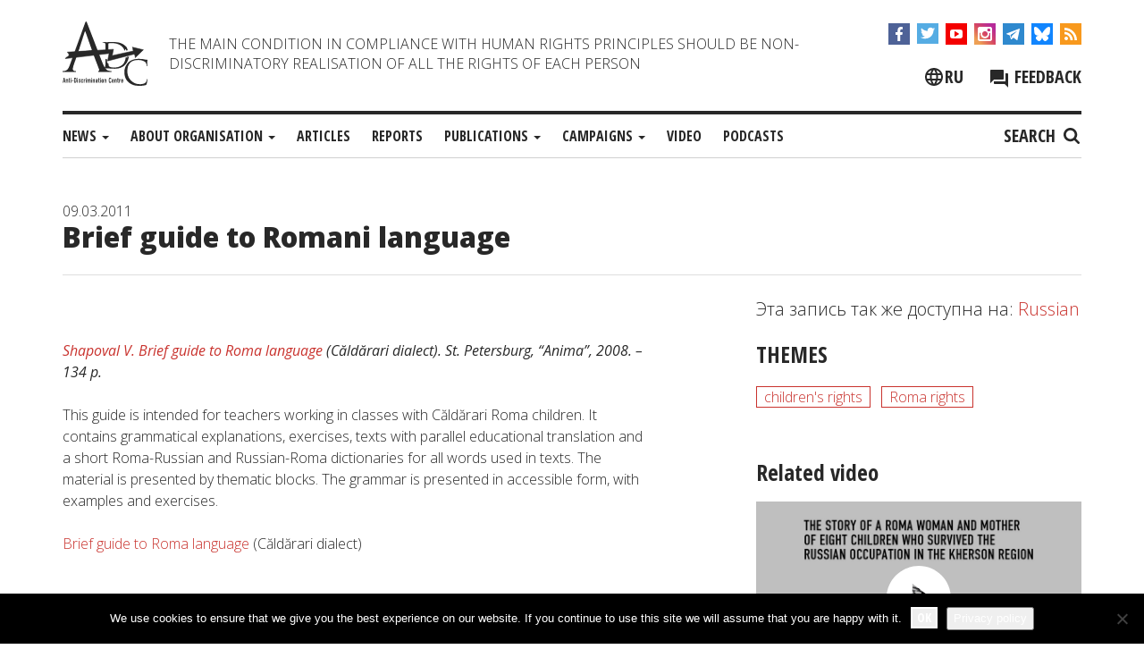

--- FILE ---
content_type: text/html; charset=UTF-8
request_url: https://adcmemorial.org/en/publications/brief-guide-to-romani-language/
body_size: 16302
content:
<!DOCTYPE html>
<html dir="ltr" lang="en-US" prefix="og: https://ogp.me/ns#">
<head>
<meta charset="UTF-8">
<meta name="viewport" content="width=device-width, initial-scale=1">
<meta http-equiv="X-UA-Compatible" content="IE=edge">
<link rel="profile" href="http://gmpg.org/xfn/11">
<link rel="pingback" href="https://adcmemorial.org/xmlrpc.php">

<title>Brief guide to Romani language | ADC &quot;Memorial&quot;</title>
	<style>img:is([sizes="auto" i], [sizes^="auto," i]) { contain-intrinsic-size: 3000px 1500px }</style>
	<link rel="alternate" hreflang="ru" href="https://adcmemorial.org/publications/kratkoe-rukovodstvo-po-tsyiganskomu-yazyiku/" />
<link rel="alternate" hreflang="en" href="https://adcmemorial.org/en/publications/brief-guide-to-romani-language/" />
<link rel="alternate" hreflang="x-default" href="https://adcmemorial.org/publications/kratkoe-rukovodstvo-po-tsyiganskomu-yazyiku/" />

		<!-- All in One SEO 4.9.3 - aioseo.com -->
	<meta name="description" content="Shapoval V. Brief guide to Roma language (Сăldărari dialect). St. Petersburg, &quot;Anima&quot;, 2008. - 134 p. This guide is intended for teachers working in classes with Сăldărari Roma children. It contains grammatical explanations, exercises, texts with parallel educational translation and a short Roma-Russian and Russian-Roma dictionaries for all words used in texts. The material is" />
	<meta name="robots" content="max-image-preview:large" />
	<meta name="keywords" content="children\&#039;s rights,roma rights" />
	<link rel="canonical" href="https://adcmemorial.org/en/publications/brief-guide-to-romani-language/" />
	<meta name="generator" content="All in One SEO (AIOSEO) 4.9.3" />
		<meta property="og:locale" content="en_US" />
		<meta property="og:site_name" content="ADC &quot;Memorial&quot;" />
		<meta property="og:type" content="article" />
		<meta property="og:title" content="Brief guide to Romani language | ADC &quot;Memorial&quot;" />
		<meta property="og:description" content="Shapoval V. Brief guide to Roma language (Сăldărari dialect). St. Petersburg, &quot;Anima&quot;, 2008. - 134 p. This guide is intended for teachers working in classes with Сăldărari Roma children. It contains grammatical explanations, exercises, texts with parallel educational translation and a short Roma-Russian and Russian-Roma dictionaries for all words used in texts. The material is" />
		<meta property="og:url" content="https://adcmemorial.org/en/publications/brief-guide-to-romani-language/" />
		<meta property="fb:admins" content="adc.sasha" />
		<meta property="og:image" content="https://adcmemorial.org/wp-content/uploads/shapoval.jpg" />
		<meta property="og:image:secure_url" content="https://adcmemorial.org/wp-content/uploads/shapoval.jpg" />
		<meta property="og:image:width" content="500" />
		<meta property="og:image:height" content="516" />
		<meta property="article:published_time" content="2011-03-09T13:11:57+00:00" />
		<meta property="article:modified_time" content="2019-05-13T12:06:21+00:00" />
		<meta property="article:publisher" content="https://www.facebook.com/adcmemorial" />
		<meta name="twitter:card" content="summary_large_image" />
		<meta name="twitter:site" content="@adcmemorial" />
		<meta name="twitter:title" content="Brief guide to Romani language | ADC &quot;Memorial&quot;" />
		<meta name="twitter:description" content="Shapoval V. Brief guide to Roma language (Сăldărari dialect). St. Petersburg, &quot;Anima&quot;, 2008. - 134 p. This guide is intended for teachers working in classes with Сăldărari Roma children. It contains grammatical explanations, exercises, texts with parallel educational translation and a short Roma-Russian and Russian-Roma dictionaries for all words used in texts. The material is" />
		<meta name="twitter:image" content="https://adcmemorial.org/wp-content/uploads/shapoval.jpg" />
		<script type="application/ld+json" class="aioseo-schema">
			{"@context":"https:\/\/schema.org","@graph":[{"@type":"BreadcrumbList","@id":"https:\/\/adcmemorial.org\/en\/publications\/brief-guide-to-romani-language\/#breadcrumblist","itemListElement":[{"@type":"ListItem","@id":"https:\/\/adcmemorial.org\/en\/#listItem","position":1,"name":"Home","item":"https:\/\/adcmemorial.org\/en\/","nextItem":{"@type":"ListItem","@id":"https:\/\/adcmemorial.org\/en\/publications\/#listItem","name":"Publications"}},{"@type":"ListItem","@id":"https:\/\/adcmemorial.org\/en\/publications\/#listItem","position":2,"name":"Publications","item":"https:\/\/adcmemorial.org\/en\/publications\/","nextItem":{"@type":"ListItem","@id":"https:\/\/adcmemorial.org\/en\/category\/news\/#listItem","name":"News"},"previousItem":{"@type":"ListItem","@id":"https:\/\/adcmemorial.org\/en\/#listItem","name":"Home"}},{"@type":"ListItem","@id":"https:\/\/adcmemorial.org\/en\/category\/news\/#listItem","position":3,"name":"News","item":"https:\/\/adcmemorial.org\/en\/category\/news\/","nextItem":{"@type":"ListItem","@id":"https:\/\/adcmemorial.org\/en\/publications\/brief-guide-to-romani-language\/#listItem","name":"Brief guide to Romani language"},"previousItem":{"@type":"ListItem","@id":"https:\/\/adcmemorial.org\/en\/publications\/#listItem","name":"Publications"}},{"@type":"ListItem","@id":"https:\/\/adcmemorial.org\/en\/publications\/brief-guide-to-romani-language\/#listItem","position":4,"name":"Brief guide to Romani language","previousItem":{"@type":"ListItem","@id":"https:\/\/adcmemorial.org\/en\/category\/news\/#listItem","name":"News"}}]},{"@type":"Organization","@id":"https:\/\/adcmemorial.org\/en\/#organization","name":"\u0410\u043d\u0442\u0438\u0434\u0438\u0441\u043a\u0440\u0438\u043c\u0438\u043d\u0430\u0446\u0438\u043e\u043d\u043d\u044b\u0439 \u0446\u0435\u043d\u0442\u0440 (\u0410\u0414\u0426) \u00ab\u041c\u0435\u043c\u043e\u0440\u0438\u0430\u043b\u00bb","description":"The main condition in compliance with Human Rights principles should be non-discriminatory realisation of all the rights of each person","url":"https:\/\/adcmemorial.org\/en\/","logo":{"@type":"ImageObject","url":"https:\/\/adcmemorial.org\/wp-content\/uploads\/logo-white.png","@id":"https:\/\/adcmemorial.org\/en\/publications\/brief-guide-to-romani-language\/#organizationLogo","width":640,"height":640},"image":{"@id":"https:\/\/adcmemorial.org\/en\/publications\/brief-guide-to-romani-language\/#organizationLogo"},"sameAs":["https:\/\/www.instagram.com\/adcmemorial\/","https:\/\/www.youtube.com\/channel\/UCl83JJytQa_bFsBnZDJq0dg"]},{"@type":"WebPage","@id":"https:\/\/adcmemorial.org\/en\/publications\/brief-guide-to-romani-language\/#webpage","url":"https:\/\/adcmemorial.org\/en\/publications\/brief-guide-to-romani-language\/","name":"Brief guide to Romani language | ADC \"Memorial\"","description":"Shapoval V. Brief guide to Roma language (\u0421\u0103ld\u0103rari dialect). St. Petersburg, \"Anima\", 2008. - 134 p. This guide is intended for teachers working in classes with \u0421\u0103ld\u0103rari Roma children. It contains grammatical explanations, exercises, texts with parallel educational translation and a short Roma-Russian and Russian-Roma dictionaries for all words used in texts. The material is","inLanguage":"en-US","isPartOf":{"@id":"https:\/\/adcmemorial.org\/en\/#website"},"breadcrumb":{"@id":"https:\/\/adcmemorial.org\/en\/publications\/brief-guide-to-romani-language\/#breadcrumblist"},"image":{"@type":"ImageObject","url":"https:\/\/adcmemorial.org\/wp-content\/uploads\/shapoval.jpg","@id":"https:\/\/adcmemorial.org\/en\/publications\/brief-guide-to-romani-language\/#mainImage","width":500,"height":516},"primaryImageOfPage":{"@id":"https:\/\/adcmemorial.org\/en\/publications\/brief-guide-to-romani-language\/#mainImage"},"datePublished":"2011-03-09T16:11:57+03:00","dateModified":"2019-05-13T15:06:21+03:00"},{"@type":"WebSite","@id":"https:\/\/adcmemorial.org\/en\/#website","url":"https:\/\/adcmemorial.org\/en\/","name":"ADC \"Memorial\"","description":"The main condition in compliance with Human Rights principles should be non-discriminatory realisation of all the rights of each person","inLanguage":"en-US","publisher":{"@id":"https:\/\/adcmemorial.org\/en\/#organization"}}]}
		</script>
		<!-- All in One SEO -->

<link rel='preload' as='style' href='https://adcmemorial.org/wp-content/themes/adc-memorial%20-%202/css/bootstrap.min.css?ver=6.8.3'  data-wpacu-preload-css-basic='1' />
<link rel='preload' as='style' href='https://adcmemorial.org/wp-content/themes/adc-memorial%20-%202/css/adc-style.css?ver=1710838560'  data-wpacu-preload-css-basic='1' />
<link rel='preload' as='style' href='//cdnjs.cloudflare.com/ajax/libs/slick-carousel/1.8.1/slick.min.css?ver=6.8.3'  data-wpacu-preload-css-basic='1' />
<link rel='preload' as='script' href='//cdnjs.cloudflare.com/ajax/libs/slick-carousel/1.8.1/slick.min.js?ver=1.8.1' data-wpacu-preload-js='1'>
<link rel='preload' as='script' href='https://adcmemorial.org/wp-content/themes/adc-memorial%20-%202/js/adc-js.js?ver=1.0.9' data-wpacu-preload-js='1'>
<link rel='dns-prefetch' href='//widgetlogic.org' />
<link rel='dns-prefetch' href='//cdnjs.cloudflare.com' />
<link rel="alternate" type="application/rss+xml" title="ADC &quot;Memorial&quot; &raquo; Feed" href="https://adcmemorial.org/en/feed/" />
<link rel="alternate" type="application/rss+xml" title="ADC &quot;Memorial&quot; &raquo; Comments Feed" href="https://adcmemorial.org/en/comments/feed/" />
<link rel='stylesheet' id='wpacu-combined-css-head-1' href='https://adcmemorial.org/wp-content/cache/asset-cleanup/one/css/head-1a08682b09f9c76cedb276cbed067777659314e8.css' type='text/css' media='all' />
<style id='wp-block-library-theme-inline-css' type='text/css'>
.wp-block-audio :where(figcaption){color:#555;font-size:13px;text-align:center}.is-dark-theme .wp-block-audio :where(figcaption){color:#ffffffa6}.wp-block-audio{margin:0 0 1em}.wp-block-code{border:1px solid #ccc;border-radius:4px;font-family:Menlo,Consolas,monaco,monospace;padding:.8em 1em}.wp-block-embed :where(figcaption){color:#555;font-size:13px;text-align:center}.is-dark-theme .wp-block-embed :where(figcaption){color:#ffffffa6}.wp-block-embed{margin:0 0 1em}.blocks-gallery-caption{color:#555;font-size:13px;text-align:center}.is-dark-theme .blocks-gallery-caption{color:#ffffffa6}:root :where(.wp-block-image figcaption){color:#555;font-size:13px;text-align:center}.is-dark-theme :root :where(.wp-block-image figcaption){color:#ffffffa6}.wp-block-image{margin:0 0 1em}.wp-block-pullquote{border-bottom:4px solid;border-top:4px solid;color:currentColor;margin-bottom:1.75em}.wp-block-pullquote cite,.wp-block-pullquote footer,.wp-block-pullquote__citation{color:currentColor;font-size:.8125em;font-style:normal;text-transform:uppercase}.wp-block-quote{border-left:.25em solid;margin:0 0 1.75em;padding-left:1em}.wp-block-quote cite,.wp-block-quote footer{color:currentColor;font-size:.8125em;font-style:normal;position:relative}.wp-block-quote:where(.has-text-align-right){border-left:none;border-right:.25em solid;padding-left:0;padding-right:1em}.wp-block-quote:where(.has-text-align-center){border:none;padding-left:0}.wp-block-quote.is-large,.wp-block-quote.is-style-large,.wp-block-quote:where(.is-style-plain){border:none}.wp-block-search .wp-block-search__label{font-weight:700}.wp-block-search__button{border:1px solid #ccc;padding:.375em .625em}:where(.wp-block-group.has-background){padding:1.25em 2.375em}.wp-block-separator.has-css-opacity{opacity:.4}.wp-block-separator{border:none;border-bottom:2px solid;margin-left:auto;margin-right:auto}.wp-block-separator.has-alpha-channel-opacity{opacity:1}.wp-block-separator:not(.is-style-wide):not(.is-style-dots){width:100px}.wp-block-separator.has-background:not(.is-style-dots){border-bottom:none;height:1px}.wp-block-separator.has-background:not(.is-style-wide):not(.is-style-dots){height:2px}.wp-block-table{margin:0 0 1em}.wp-block-table td,.wp-block-table th{word-break:normal}.wp-block-table :where(figcaption){color:#555;font-size:13px;text-align:center}.is-dark-theme .wp-block-table :where(figcaption){color:#ffffffa6}.wp-block-video :where(figcaption){color:#555;font-size:13px;text-align:center}.is-dark-theme .wp-block-video :where(figcaption){color:#ffffffa6}.wp-block-video{margin:0 0 1em}:root :where(.wp-block-template-part.has-background){margin-bottom:0;margin-top:0;padding:1.25em 2.375em}
</style>
<style id='classic-theme-styles-inline-css' type='text/css'>
/*! This file is auto-generated */
.wp-block-button__link{color:#fff;background-color:#32373c;border-radius:9999px;box-shadow:none;text-decoration:none;padding:calc(.667em + 2px) calc(1.333em + 2px);font-size:1.125em}.wp-block-file__button{background:#32373c;color:#fff;text-decoration:none}
</style>

<style id='safe-svg-svg-icon-style-inline-css' type='text/css'>
.safe-svg-cover{text-align:center}.safe-svg-cover .safe-svg-inside{display:inline-block;max-width:100%}.safe-svg-cover svg{fill:currentColor;height:100%;max-height:100%;max-width:100%;width:100%}

</style>
<style id='pdfemb-pdf-embedder-viewer-style-inline-css' type='text/css'>
.wp-block-pdfemb-pdf-embedder-viewer{max-width:none}

</style>




<style id='global-styles-inline-css' type='text/css'>
:root{--wp--preset--aspect-ratio--square: 1;--wp--preset--aspect-ratio--4-3: 4/3;--wp--preset--aspect-ratio--3-4: 3/4;--wp--preset--aspect-ratio--3-2: 3/2;--wp--preset--aspect-ratio--2-3: 2/3;--wp--preset--aspect-ratio--16-9: 16/9;--wp--preset--aspect-ratio--9-16: 9/16;--wp--preset--color--black: #000000;--wp--preset--color--cyan-bluish-gray: #abb8c3;--wp--preset--color--white: #ffffff;--wp--preset--color--pale-pink: #f78da7;--wp--preset--color--vivid-red: #cf2e2e;--wp--preset--color--luminous-vivid-orange: #ff6900;--wp--preset--color--luminous-vivid-amber: #fcb900;--wp--preset--color--light-green-cyan: #7bdcb5;--wp--preset--color--vivid-green-cyan: #00d084;--wp--preset--color--pale-cyan-blue: #8ed1fc;--wp--preset--color--vivid-cyan-blue: #0693e3;--wp--preset--color--vivid-purple: #9b51e0;--wp--preset--gradient--vivid-cyan-blue-to-vivid-purple: linear-gradient(135deg,rgba(6,147,227,1) 0%,rgb(155,81,224) 100%);--wp--preset--gradient--light-green-cyan-to-vivid-green-cyan: linear-gradient(135deg,rgb(122,220,180) 0%,rgb(0,208,130) 100%);--wp--preset--gradient--luminous-vivid-amber-to-luminous-vivid-orange: linear-gradient(135deg,rgba(252,185,0,1) 0%,rgba(255,105,0,1) 100%);--wp--preset--gradient--luminous-vivid-orange-to-vivid-red: linear-gradient(135deg,rgba(255,105,0,1) 0%,rgb(207,46,46) 100%);--wp--preset--gradient--very-light-gray-to-cyan-bluish-gray: linear-gradient(135deg,rgb(238,238,238) 0%,rgb(169,184,195) 100%);--wp--preset--gradient--cool-to-warm-spectrum: linear-gradient(135deg,rgb(74,234,220) 0%,rgb(151,120,209) 20%,rgb(207,42,186) 40%,rgb(238,44,130) 60%,rgb(251,105,98) 80%,rgb(254,248,76) 100%);--wp--preset--gradient--blush-light-purple: linear-gradient(135deg,rgb(255,206,236) 0%,rgb(152,150,240) 100%);--wp--preset--gradient--blush-bordeaux: linear-gradient(135deg,rgb(254,205,165) 0%,rgb(254,45,45) 50%,rgb(107,0,62) 100%);--wp--preset--gradient--luminous-dusk: linear-gradient(135deg,rgb(255,203,112) 0%,rgb(199,81,192) 50%,rgb(65,88,208) 100%);--wp--preset--gradient--pale-ocean: linear-gradient(135deg,rgb(255,245,203) 0%,rgb(182,227,212) 50%,rgb(51,167,181) 100%);--wp--preset--gradient--electric-grass: linear-gradient(135deg,rgb(202,248,128) 0%,rgb(113,206,126) 100%);--wp--preset--gradient--midnight: linear-gradient(135deg,rgb(2,3,129) 0%,rgb(40,116,252) 100%);--wp--preset--font-size--small: 13px;--wp--preset--font-size--medium: 20px;--wp--preset--font-size--large: 36px;--wp--preset--font-size--x-large: 42px;--wp--preset--spacing--20: 0.44rem;--wp--preset--spacing--30: 0.67rem;--wp--preset--spacing--40: 1rem;--wp--preset--spacing--50: 1.5rem;--wp--preset--spacing--60: 2.25rem;--wp--preset--spacing--70: 3.38rem;--wp--preset--spacing--80: 5.06rem;--wp--preset--shadow--natural: 6px 6px 9px rgba(0, 0, 0, 0.2);--wp--preset--shadow--deep: 12px 12px 50px rgba(0, 0, 0, 0.4);--wp--preset--shadow--sharp: 6px 6px 0px rgba(0, 0, 0, 0.2);--wp--preset--shadow--outlined: 6px 6px 0px -3px rgba(255, 255, 255, 1), 6px 6px rgba(0, 0, 0, 1);--wp--preset--shadow--crisp: 6px 6px 0px rgba(0, 0, 0, 1);}:where(.is-layout-flex){gap: 0.5em;}:where(.is-layout-grid){gap: 0.5em;}body .is-layout-flex{display: flex;}.is-layout-flex{flex-wrap: wrap;align-items: center;}.is-layout-flex > :is(*, div){margin: 0;}body .is-layout-grid{display: grid;}.is-layout-grid > :is(*, div){margin: 0;}:where(.wp-block-columns.is-layout-flex){gap: 2em;}:where(.wp-block-columns.is-layout-grid){gap: 2em;}:where(.wp-block-post-template.is-layout-flex){gap: 1.25em;}:where(.wp-block-post-template.is-layout-grid){gap: 1.25em;}.has-black-color{color: var(--wp--preset--color--black) !important;}.has-cyan-bluish-gray-color{color: var(--wp--preset--color--cyan-bluish-gray) !important;}.has-white-color{color: var(--wp--preset--color--white) !important;}.has-pale-pink-color{color: var(--wp--preset--color--pale-pink) !important;}.has-vivid-red-color{color: var(--wp--preset--color--vivid-red) !important;}.has-luminous-vivid-orange-color{color: var(--wp--preset--color--luminous-vivid-orange) !important;}.has-luminous-vivid-amber-color{color: var(--wp--preset--color--luminous-vivid-amber) !important;}.has-light-green-cyan-color{color: var(--wp--preset--color--light-green-cyan) !important;}.has-vivid-green-cyan-color{color: var(--wp--preset--color--vivid-green-cyan) !important;}.has-pale-cyan-blue-color{color: var(--wp--preset--color--pale-cyan-blue) !important;}.has-vivid-cyan-blue-color{color: var(--wp--preset--color--vivid-cyan-blue) !important;}.has-vivid-purple-color{color: var(--wp--preset--color--vivid-purple) !important;}.has-black-background-color{background-color: var(--wp--preset--color--black) !important;}.has-cyan-bluish-gray-background-color{background-color: var(--wp--preset--color--cyan-bluish-gray) !important;}.has-white-background-color{background-color: var(--wp--preset--color--white) !important;}.has-pale-pink-background-color{background-color: var(--wp--preset--color--pale-pink) !important;}.has-vivid-red-background-color{background-color: var(--wp--preset--color--vivid-red) !important;}.has-luminous-vivid-orange-background-color{background-color: var(--wp--preset--color--luminous-vivid-orange) !important;}.has-luminous-vivid-amber-background-color{background-color: var(--wp--preset--color--luminous-vivid-amber) !important;}.has-light-green-cyan-background-color{background-color: var(--wp--preset--color--light-green-cyan) !important;}.has-vivid-green-cyan-background-color{background-color: var(--wp--preset--color--vivid-green-cyan) !important;}.has-pale-cyan-blue-background-color{background-color: var(--wp--preset--color--pale-cyan-blue) !important;}.has-vivid-cyan-blue-background-color{background-color: var(--wp--preset--color--vivid-cyan-blue) !important;}.has-vivid-purple-background-color{background-color: var(--wp--preset--color--vivid-purple) !important;}.has-black-border-color{border-color: var(--wp--preset--color--black) !important;}.has-cyan-bluish-gray-border-color{border-color: var(--wp--preset--color--cyan-bluish-gray) !important;}.has-white-border-color{border-color: var(--wp--preset--color--white) !important;}.has-pale-pink-border-color{border-color: var(--wp--preset--color--pale-pink) !important;}.has-vivid-red-border-color{border-color: var(--wp--preset--color--vivid-red) !important;}.has-luminous-vivid-orange-border-color{border-color: var(--wp--preset--color--luminous-vivid-orange) !important;}.has-luminous-vivid-amber-border-color{border-color: var(--wp--preset--color--luminous-vivid-amber) !important;}.has-light-green-cyan-border-color{border-color: var(--wp--preset--color--light-green-cyan) !important;}.has-vivid-green-cyan-border-color{border-color: var(--wp--preset--color--vivid-green-cyan) !important;}.has-pale-cyan-blue-border-color{border-color: var(--wp--preset--color--pale-cyan-blue) !important;}.has-vivid-cyan-blue-border-color{border-color: var(--wp--preset--color--vivid-cyan-blue) !important;}.has-vivid-purple-border-color{border-color: var(--wp--preset--color--vivid-purple) !important;}.has-vivid-cyan-blue-to-vivid-purple-gradient-background{background: var(--wp--preset--gradient--vivid-cyan-blue-to-vivid-purple) !important;}.has-light-green-cyan-to-vivid-green-cyan-gradient-background{background: var(--wp--preset--gradient--light-green-cyan-to-vivid-green-cyan) !important;}.has-luminous-vivid-amber-to-luminous-vivid-orange-gradient-background{background: var(--wp--preset--gradient--luminous-vivid-amber-to-luminous-vivid-orange) !important;}.has-luminous-vivid-orange-to-vivid-red-gradient-background{background: var(--wp--preset--gradient--luminous-vivid-orange-to-vivid-red) !important;}.has-very-light-gray-to-cyan-bluish-gray-gradient-background{background: var(--wp--preset--gradient--very-light-gray-to-cyan-bluish-gray) !important;}.has-cool-to-warm-spectrum-gradient-background{background: var(--wp--preset--gradient--cool-to-warm-spectrum) !important;}.has-blush-light-purple-gradient-background{background: var(--wp--preset--gradient--blush-light-purple) !important;}.has-blush-bordeaux-gradient-background{background: var(--wp--preset--gradient--blush-bordeaux) !important;}.has-luminous-dusk-gradient-background{background: var(--wp--preset--gradient--luminous-dusk) !important;}.has-pale-ocean-gradient-background{background: var(--wp--preset--gradient--pale-ocean) !important;}.has-electric-grass-gradient-background{background: var(--wp--preset--gradient--electric-grass) !important;}.has-midnight-gradient-background{background: var(--wp--preset--gradient--midnight) !important;}.has-small-font-size{font-size: var(--wp--preset--font-size--small) !important;}.has-medium-font-size{font-size: var(--wp--preset--font-size--medium) !important;}.has-large-font-size{font-size: var(--wp--preset--font-size--large) !important;}.has-x-large-font-size{font-size: var(--wp--preset--font-size--x-large) !important;}
:where(.wp-block-post-template.is-layout-flex){gap: 1.25em;}:where(.wp-block-post-template.is-layout-grid){gap: 1.25em;}
:where(.wp-block-columns.is-layout-flex){gap: 2em;}:where(.wp-block-columns.is-layout-grid){gap: 2em;}
:root :where(.wp-block-pullquote){font-size: 1.5em;line-height: 1.6;}
</style>









<link rel='stylesheet' id='basic-style-css' href='https://adcmemorial.org/wp-content/themes/adc-memorial%20-%202/style.css?ver=6.8.3' type='text/css' media='all' />
<link   data-wpacu-to-be-preloaded-basic='1' rel='stylesheet' id='bootstrap-style-css' href='https://adcmemorial.org/wp-content/themes/adc-memorial%20-%202/css/bootstrap.min.css?ver=6.8.3' type='text/css' media='all' />
<link   data-wpacu-to-be-preloaded-basic='1' rel='stylesheet' id='adc-style-css' href='https://adcmemorial.org/wp-content/themes/adc-memorial%20-%202/css/adc-style.css?ver=1710838560' type='text/css' media='all' />
<link   data-wpacu-to-be-preloaded-basic='1' rel='stylesheet' id='slick-style-css' href='//cdnjs.cloudflare.com/ajax/libs/slick-carousel/1.8.1/slick.min.css?ver=6.8.3' type='text/css' media='all' />
<link rel='stylesheet' id='magnific-popup-style-css' href='//cdnjs.cloudflare.com/ajax/libs/magnific-popup.js/1.1.0/magnific-popup.css?ver=6.8.3' type='text/css' media='all' />
<link   rel='preload' as='style' data-wpacu-preload-it-async='1' onload="this.onload=null;this.rel='stylesheet'" id='wpacu-preload-soclike-style-css' href='https://adcmemorial.org/wp-content/themes/adc-memorial%20-%202/social-likes/social-likes_flat.css?ver=6.8.3' type='text/css' media='all' />
<link rel='stylesheet' id='fancybox-css' href='https://adcmemorial.org/wp-content/cache/asset-cleanup/one/css/item/easy-fancybox__fancybox__1-3-28__jquery-fancybox-css-vf3024e091effe388d125c6c9fddbf901f6eccdb6.css' type='text/css' media='screen' />
<style id='fancybox-inline-css' type='text/css'>
.fancybox-hidden{display:none}#fancybox-content .fancybox-hidden,#fancybox-tmp .fancybox-hidden{display:revert}
</style>

<link   rel='preload' as='style' data-wpacu-preload-it-async='1' crossorigin="anonymous" onload="this.onload=null;this.rel='stylesheet'" id='wpacu-preload-googleFonts-css' href='//fonts.googleapis.com/css?family=Open+Sans%3Aital%2Cwght%400%2C300%3B0%2C400%3B0%2C700%3B0%2C800%3B1%2C300%3B1%2C400%3B1%2C700%3B1%2C800%7COpen+Sans+Condensed%3A700&#038;subset=cyrillic-ext%2Clatin&#038;display=swap&#038;ver=6.8.3' type='text/css' media='all' />
<script type="text/javascript" src="//cdnjs.cloudflare.com/ajax/libs/jquery/1.12.4/jquery.min.js?ver=1.12.4" id="jquery-js"></script>
<script type="text/javascript" id="cookie-notice-front-js-before">
/* <![CDATA[ */
var cnArgs = {"ajaxUrl":"https:\/\/adcmemorial.org\/wp-admin\/admin-ajax.php","nonce":"ec6677f567","hideEffect":"fade","position":"bottom","onScroll":false,"onScrollOffset":100,"onClick":false,"cookieName":"cookie_notice_accepted","cookieTime":31536000,"cookieTimeRejected":2592000,"globalCookie":false,"redirection":false,"cache":false,"revokeCookies":false,"revokeCookiesOpt":"automatic"};
/* ]]> */
</script>
<script type="text/javascript" src="https://adcmemorial.org/wp-content/plugins/cookie-notice/js/front.min.js?ver=2.5.11" id="cookie-notice-front-js"></script>
<script type="text/javascript" src="https://adcmemorial.org/wp-content/themes/adc-memorial%20-%202/js/bootstrap.min.js?ver=1" id="bootstrap-script-js"></script>
<script data-wpacu-to-be-preloaded-basic='1' type="text/javascript" async='async' src="//cdnjs.cloudflare.com/ajax/libs/slick-carousel/1.8.1/slick.min.js?ver=1.8.1" id="slick-js-js"></script>
<script type="text/javascript" src="//cdnjs.cloudflare.com/ajax/libs/magnific-popup.js/1.1.0/jquery.magnific-popup.min.js?ver=1.1.0" id="magnific-popup-js-js"></script>
<script data-wpacu-to-be-preloaded-basic='1' type="text/javascript" src="https://adcmemorial.org/wp-content/themes/adc-memorial%20-%202/js/adc-js.js?ver=1.0.9" id="adc-script-js"></script>
<script type="text/javascript" src="https://adcmemorial.org/wp-content/themes/adc-memorial%20-%202/js/video-screen.js?ver=1.0.8" id="video-sceen-script-js"></script>
<script type="text/javascript" async='async' src="https://adcmemorial.org/wp-content/themes/adc-memorial%20-%202/social-likes/social-likes.min.js?ver=6.8.3" id="soclike-script-js"></script>
<link rel="https://api.w.org/" href="https://adcmemorial.org/en/wp-json/" /><link rel="alternate" title="JSON" type="application/json" href="https://adcmemorial.org/en/wp-json/wp/v2/publications/16061" /><link rel="EditURI" type="application/rsd+xml" title="RSD" href="https://adcmemorial.org/xmlrpc.php?rsd" />
<meta name="generator" content="WordPress 6.8.3" />
<link rel='shortlink' href='https://adcmemorial.org/en/?p=16061' />
<link rel="alternate" title="oEmbed (JSON)" type="application/json+oembed" href="https://adcmemorial.org/en/wp-json/oembed/1.0/embed?url=https%3A%2F%2Fadcmemorial.org%2Fen%2Fpublications%2Fbrief-guide-to-romani-language%2F" />
<link rel="alternate" title="oEmbed (XML)" type="text/xml+oembed" href="https://adcmemorial.org/en/wp-json/oembed/1.0/embed?url=https%3A%2F%2Fadcmemorial.org%2Fen%2Fpublications%2Fbrief-guide-to-romani-language%2F&#038;format=xml" />
<meta name="generator" content="WPML ver:4.8.6 stt:1,47,56;" />

	<!-- Google Tag Manager -->
	<script>(function(w,d,s,l,i){w[l]=w[l]||[];w[l].push({'gtm.start':
	new Date().getTime(),event:'gtm.js'});var f=d.getElementsByTagName(s)[0],
	j=d.createElement(s),dl=l!='dataLayer'?'&l='+l:'';j.async=true;j.src=
	'https://www.googletagmanager.com/gtm.js?id='+i+dl;f.parentNode.insertBefore(j,f);
	})(window,document,'script','dataLayer','GTM-MHLLSHH');</script>
	<!-- End Google Tag Manager -->


<link rel="amphtml" href="https://adcmemorial.org/en/publications/brief-guide-to-romani-language/amp/"><link rel="icon" href="https://adcmemorial.org/wp-content/uploads/adc-trans.png" sizes="32x32" />
<link rel="icon" href="https://adcmemorial.org/wp-content/uploads/adc-trans.png" sizes="192x192" />
<link rel="apple-touch-icon" href="https://adcmemorial.org/wp-content/uploads/adc-trans.png" />
<meta name="msapplication-TileImage" content="https://adcmemorial.org/wp-content/uploads/adc-trans.png" />
		<!-- Facebook Pixel Code -->
		<script>
			var aepc_pixel = {"pixel_id":"895800910965039","user":{},"enable_advanced_events":"yes","fire_delay":"3","can_use_sku":"yes"},
				aepc_pixel_args = [],
				aepc_extend_args = function( args ) {
					if ( typeof args === 'undefined' ) {
						args = {};
					}

					for(var key in aepc_pixel_args)
						args[key] = aepc_pixel_args[key];

					return args;
				};

			// Extend args
			if ( 'yes' === aepc_pixel.enable_advanced_events ) {
				aepc_pixel_args.userAgent = navigator.userAgent;
				aepc_pixel_args.language = navigator.language;

				if ( document.referrer.indexOf( document.domain ) < 0 ) {
					aepc_pixel_args.referrer = document.referrer;
				}
			}

						!function(f,b,e,v,n,t,s){if(f.fbq)return;n=f.fbq=function(){n.callMethod?
				n.callMethod.apply(n,arguments):n.queue.push(arguments)};if(!f._fbq)f._fbq=n;
				n.push=n;n.loaded=!0;n.version='2.0';n.agent='dvpixelcaffeinewordpress';n.queue=[];t=b.createElement(e);t.async=!0;
				t.src=v;s=b.getElementsByTagName(e)[0];s.parentNode.insertBefore(t,s)}(window,
				document,'script','https://connect.facebook.net/en_US/fbevents.js');
			
						fbq('init', aepc_pixel.pixel_id, aepc_pixel.user);

							setTimeout( function() {
				fbq('track', "PageView", aepc_pixel_args);
			}, aepc_pixel.fire_delay * 1000 );
					</script>
		<!-- End Facebook Pixel Code -->
		<script  type='text/javascript' id="wpacu-preload-async-css-fallback">
/*! LoadCSS. [c]2020 Filament Group, Inc. MIT License */
/* This file is meant as a standalone workflow for
- testing support for link[rel=preload]
- enabling async CSS loading in browsers that do not support rel=preload
- applying rel preload css once loaded, whether supported or not.
*/
(function(w){"use strict";var wpacuLoadCSS=function(href,before,media,attributes){var doc=w.document;var ss=doc.createElement('link');var ref;if(before){ref=before}else{var refs=(doc.body||doc.getElementsByTagName('head')[0]).childNodes;ref=refs[refs.length-1]}
var sheets=doc.styleSheets;if(attributes){for(var attributeName in attributes){if(attributes.hasOwnProperty(attributeName)){ss.setAttribute(attributeName,attributes[attributeName])}}}
ss.rel="stylesheet";ss.href=href;ss.media="only x";function ready(cb){if(doc.body){return cb()}
setTimeout(function(){ready(cb)})}
ready(function(){ref.parentNode.insertBefore(ss,(before?ref:ref.nextSibling))});var onwpaculoadcssdefined=function(cb){var resolvedHref=ss.href;var i=sheets.length;while(i--){if(sheets[i].href===resolvedHref){return cb()}}
setTimeout(function(){onwpaculoadcssdefined(cb)})};function wpacuLoadCB(){if(ss.addEventListener){ss.removeEventListener("load",wpacuLoadCB)}
ss.media=media||"all"}
if(ss.addEventListener){ss.addEventListener("load",wpacuLoadCB)}
ss.onwpaculoadcssdefined=onwpaculoadcssdefined;onwpaculoadcssdefined(wpacuLoadCB);return ss};if(typeof exports!=="undefined"){exports.wpacuLoadCSS=wpacuLoadCSS}else{w.wpacuLoadCSS=wpacuLoadCSS}}(typeof global!=="undefined"?global:this))
</script>
 <!--[if lt IE 9]>
 <script src="https://adcmemorial.org/wp-content/themes/adc-memorial%20-%202/js/respond.src.js"></script>
 <script src="https://adcmemorial.org/wp-content/themes/adc-memorial%20-%202/js/html5shiv.js"></script>
 <script src="https://adcmemorial.org/wp-content/themes/adc-memorial%20-%202/js/selectivizr.js"></script>
 <![endif]-->


</head>

<body class="wp-singular publications-template-default single single-publications postid-16061 wp-embed-responsive wp-theme-adc-memorial-2 cookies-not-set group-blog">

	<!-- Google Tag Manager (noscript) -->
	<noscript><iframe src="https://www.googletagmanager.com/ns.html?id=GTM-MHLLSHH"
	height="0" width="0" style="display:none;visibility:hidden"></iframe></noscript>
	<!-- End Google Tag Manager (noscript) -->



<div id="page" class="hfeed site">
	<header id="masthead" class="site-header" role="banner">
		<div class="container">
			<!--[if lt IE 9]> <h1>Пожалуйста обновите браузер. Он слишком стар для корректной сайта. </h1><![endif]-->
			<div class="header-top">
				<div class="row">
					<div  id="logo-block" class="col-md-8 col-lg-9 col-sm-7 col-xs-5 flex">
						<a class="flex" href="https://adcmemorial.org/en/" rel="home">
							<img alt="ADC logo" id="logo" src="https://adcmemorial.org/wp-content/themes/adc-memorial%20-%202/img/logo.svg" />
						</a>
						<span class="flex slogan hidden-xs hidden-sm hidden-md">
							The main condition in compliance with Human Rights principles should be non-discriminatory realisation of all the rights of each person						</span>
					</div>




					<div class="col-md-4 col-lg-3 col-sm-5 col-xs-7 right-header">
						<ul class="soc-header  hidden-xs hidden-sm hidden-md">
							<li><a class="fb" href="https://www.facebook.com/adcmemorial">
								<img alt="facebook logo" src="https://adcmemorial.org/wp-content/themes/adc-memorial%20-%202/img/facebook.svg" />
							</a></li>
							<li><a class="tw" href="https://twitter.com/adcmemorial">
								<img alt="twitter logo" src="https://adcmemorial.org/wp-content/themes/adc-memorial%20-%202/img/twitter.svg" />
							</a></li>
							<li><a class="youtube" href="https://www.youtube.com/channel/UCl83JJytQa_bFsBnZDJq0dg">
								<img alt="youtube logo" src="https://adcmemorial.org/wp-content/themes/adc-memorial%20-%202/img/youtube.svg" />
							</a></li>
              <li><a class="inst" href="https://www.instagram.com/adcmemorial/">
								<img alt="instagram logo" src="https://adcmemorial.org/wp-content/themes/adc-memorial%20-%202/img/instagramm.svg" />
							</a></li>
							<li><a class="tg" href="https://t.me/adcmemorial">
								<img alt="telegram logo" src="https://adcmemorial.org/wp-content/themes/adc-memorial%20-%202/img/tg.svg" />
							</a></li>
              <li><a class="blsk" href="https://bsky.app/profile/adcmemorial.bsky.social">
								<img alt="bluesky logo" src="https://adcmemorial.org/wp-content/themes/adc-memorial%20-%202/img/blsk.svg" />
							</a></li>
							<li><a class="rss" href="https://adcmemorial.org/en/feed/">
								<img alt="rss logo" src="https://adcmemorial.org/wp-content/themes/adc-memorial%20-%202/img/rss.svg" />
							</a></li>
						</ul>

						<div id="lang-feedback" class="hidden-md hidden-sm hidden-xs">
							<span class="lang cond" id="flags_language_selector">
								<img alt="languages logo"  src="https://adcmemorial.org/wp-content/themes/adc-memorial%20-%202/img/lang.svg" /><a href="https://adcmemorial.org/publications/kratkoe-rukovodstvo-po-tsyiganskomu-yazyiku/">ru</a>							</span>

							<a id="feedback" class="cond" href="https://adcmemorial.org/en/feedback/">
								<img alt="feedback logo" src="https://adcmemorial.org/wp-content/themes/adc-memorial%20-%202/img/feedback.svg" />
								Feedback							</a>
						</div>




						<button type="button" class="navbar-toggle" data-toggle="collapse" data-target="#bs-example-navbar-collapse-1" aria-expanded="false">
				            <span class="sr-only">Toggle navigation</span>
				            <span class="icon-bar"></span>
				            <span class="icon-bar"></span>
				            <span class="icon-bar"></span>
				    </button>


					</div>
				</div>
			</div><!-- .site-branding -->

			<nav class="navbar navbar-default cond navbar-expand-md" id="site-navigation" role="navigation" >
				<div class="menu">
					<div class="row">
						<div class="col-lg-12">

							<div id="bs-example-navbar-collapse-1" class="collapse navbar-collapse">

								<div class="menu-header-menu-container"><ul id="menu-header-menu" class="nav navbar-nav"><li id="menu-item-10123" class="menu-item menu-item-type-taxonomy menu-item-object-category current-publications-ancestor current-menu-parent current-publications-parent menu-item-has-children menu-item-10123 dropdown"><a title="News" href="#" data-toggle="dropdown" class="dropdown-toggle" aria-haspopup="true">News <span class="caret"></span></a>
<ul role="menu" class=" dropdown-menu">
	<li id="menu-item-19552" class="menu-item menu-item-type-taxonomy menu-item-object-category current-publications-ancestor current-menu-parent current-publications-parent menu-item-19552"><a title="News" href="https://adcmemorial.org/en/category/news/">News</a></li>
	<li id="menu-item-12619" class="menu-item menu-item-type-taxonomy menu-item-object-category menu-item-12619"><a title="Breaking news" href="https://adcmemorial.org/en/category/news/breaking-news/">Breaking news</a></li>
</ul>
</li>
<li id="menu-item-10139" class="menu-item menu-item-type-custom menu-item-object-custom menu-item-has-children menu-item-10139 dropdown"><a title="About organisation" href="#" data-toggle="dropdown" class="dropdown-toggle" aria-haspopup="true">About organisation <span class="caret"></span></a>
<ul role="menu" class=" dropdown-menu">
	<li id="menu-item-19024" class="menu-item menu-item-type-post_type menu-item-object-page menu-item-19024"><a title="About ADC «Memorial»" href="https://adcmemorial.org/en/about-adc/">About ADC «Memorial»</a></li>
	<li id="menu-item-20574" class="menu-item menu-item-type-post_type menu-item-object-page menu-item-20574"><a title="Principles of Cooperation of ADC Memorial" href="https://adcmemorial.org/en/principles-of-cooperation-of-adc-memorial/">Principles of Cooperation of ADC Memorial</a></li>
	<li id="menu-item-19579" class="menu-item menu-item-type-post_type menu-item-object-page menu-item-19579"><a title="Privacy policy" href="https://adcmemorial.org/en/privacy-policy/">Privacy policy</a></li>
	<li id="menu-item-10141" class="menu-item menu-item-type-taxonomy menu-item-object-category menu-item-10141"><a title="Publications about us" href="https://adcmemorial.org/en/category/news/publications-about-us/">Publications about us</a></li>
	<li id="menu-item-30777" class="menu-item menu-item-type-taxonomy menu-item-object-category menu-item-30777"><a title="Media about us" href="https://adcmemorial.org/en/category/news/publications-about-us/media-about-us/">Media about us</a></li>
	<li id="menu-item-19551" class="menu-item menu-item-type-taxonomy menu-item-object-archive menu-item-19551"><a title="Defence of the NGO&#039;s" href="https://adcmemorial.org/en/archive/ngos-protection/">Defence of the NGO&#8217;s</a></li>
</ul>
</li>
<li id="menu-item-19038" class="menu-item menu-item-type-taxonomy menu-item-object-category menu-item-19038"><a title="Articles" href="https://adcmemorial.org/en/category/articles/">Articles</a></li>
<li id="menu-item-10138" class="menu-item menu-item-type-taxonomy menu-item-object-publication_type menu-item-10138"><a title="Reports" href="https://adcmemorial.org/en/publication_type/reports-en/">Reports</a></li>
<li id="menu-item-10137" class="menu-item menu-item-type-custom menu-item-object-custom menu-item-has-children menu-item-10137 dropdown"><a title="Publications" href="#" data-toggle="dropdown" class="dropdown-toggle" aria-haspopup="true">Publications <span class="caret"></span></a>
<ul role="menu" class=" dropdown-menu">
	<li id="menu-item-21742" class="menu-item menu-item-type-taxonomy menu-item-object-publication_type menu-item-21742"><a title="Submission" href="https://adcmemorial.org/en/publication_type/submission/">Submission</a></li>
	<li id="menu-item-10299" class="menu-item menu-item-type-taxonomy menu-item-object-publication_type menu-item-10299"><a title="Bulletins" href="https://adcmemorial.org/en/publication_type/bulletins/">Bulletins</a></li>
	<li id="menu-item-10298" class="menu-item menu-item-type-taxonomy menu-item-object-publication_type menu-item-10298"><a title="Antifascist Motive" href="https://adcmemorial.org/en/publication_type/antifascist-motive-eng-en/">Antifascist Motive</a></li>
	<li id="menu-item-15733" class="menu-item menu-item-type-taxonomy menu-item-object-publication_type current-publications-ancestor current-menu-parent current-publications-parent menu-item-15733"><a title="Books&amp;brochures" href="https://adcmemorial.org/en/publication_type/booksbrochuresen/">Books&amp;brochures</a></li>
</ul>
</li>
<li id="menu-item-15126" class="menu-item menu-item-type-custom menu-item-object-custom menu-item-has-children menu-item-15126 dropdown"><a title="campaigns" href="#" data-toggle="dropdown" class="dropdown-toggle" aria-haspopup="true">campaigns <span class="caret"></span></a>
<ul role="menu" class=" dropdown-menu">
	<li id="menu-item-28509" class="menu-item menu-item-type-post_type menu-item-object-page menu-item-28509"><a title="CrossborderChildhoodUA — Protect the rights of refugee children from Ukraine" href="https://adcmemorial.org/en/crossborderchildhoodua/">CrossborderChildhoodUA — Protect the rights of refugee children from Ukraine</a></li>
	<li id="menu-item-17865" class="menu-item menu-item-type-post_type menu-item-object-page menu-item-17865"><a title="#CrossborderChildhood" href="https://adcmemorial.org/en/crossborderchildhood/">#CrossborderChildhood</a></li>
	<li id="menu-item-15127" class="menu-item menu-item-type-post_type menu-item-object-page menu-item-15127"><a title="All jobs for all women" href="https://adcmemorial.org/en/all-jobs4all-women/">All jobs for all women</a></li>
	<li id="menu-item-15725" class="menu-item menu-item-type-custom menu-item-object-custom menu-item-15725"><a title="#StopLGBTpersecution" href="/solidarity-chechnya+donbas/">#StopLGBTpersecution</a></li>
	<li id="menu-item-15129" class="menu-item menu-item-type-custom menu-item-object-custom menu-item-15129"><a title="Are you welcome in Russia" href="https://adcmemorial.org/fifa2018">Are you welcome in Russia</a></li>
</ul>
</li>
<li id="menu-item-21875" class="menu-item menu-item-type-taxonomy menu-item-object-category menu-item-21875"><a title="Video" href="https://adcmemorial.org/en/category/video-en/">Video</a></li>
<li id="menu-item-35166" class="menu-item menu-item-type-taxonomy menu-item-object-category menu-item-35166"><a title="Podcasts" href="https://adcmemorial.org/en/category/podcasts-en/">Podcasts</a></li>
</ul></div>								<span id="search">
																			<a href="https://adcmemorial.org/search?lang=en">
											Search											<img alt="search" src="https://adcmemorial.org/wp-content/themes/adc-memorial%20-%202/img/search.svg" />
										</a>
																	</span>

							</div>
						</div>

					</div>
				</div>
			</nav><!-- #site-navigation -->
		</div>
	</header><!-- #masthead -->

	<div id="content" class="site-content">

	<div id="primary" class="content-area">
		<div class="container">
			<div class="row">
				<div class="col-md-12 ">
											<div class="title-line">
							<div class="row">
								<div class="col-md-10">
									<header class="entry-header">
										<span class="date-post">09.03.2011</span>
										<h1 class="title">Brief guide to Romani language</h1>																			</header><!-- .entry-header -->
								</div>
							</div>
						</div>
				</div>
				<div class="col-md-7">
						<article id="post-16061" class="post-16061 publications type-publications status-publish has-post-thumbnail hentry category-news tag-childrensrights-en tag-roma-rights-en publication_type-booksbrochuresen">
								<div class="post-social">

									<div class="social-likes top-likes">
										<div class="facebook" title="Поделиться ссылкой на Фейсбуке">Facebook</div>
										<div class="twitter" data-via="adcmemorial" title="Поделиться ссылкой в Твиттере">Twitter</div>
										<div class="vkontakte" title="Поделиться ссылкой во Вконтакте">Вконтакте</div>
									</div>

								</div>


							<div class="entry-content">

								<p><span lang="en-US"><i><a href="http://memorial.spb.ru/wp-content/uploads/kratkoe-rukovodstvo-SHapovalova1.pdf">Shapoval V. Brief guide to Roma language</a> (</i></span><i>С</i><span lang="ro-RO"><i>ăldărari</i></span><span lang="en-US"><i> dialect). St. Petersburg, &#8220;Anima&#8221;, 2008. &#8211; 134 p.</i></span></p>
<p><span lang="en-US">This guide is intended for teachers working in classes with </span>С<span lang="ro-RO">ăldărari</span><span lang="en-US"> Roma children. It contains grammatical explanations, exercises, texts with parallel educational translation and a short Roma-Russian and Russian-Roma dictionaries for all words used in texts. The material is presented by thematic blocks. The grammar is presented </span><span lang="en-GB">in</span><span lang="en-US"> accessible form, with examples and exercises.</span></p>
<p><span lang="en-US"><a href="http://memorial.spb.ru/wp-content/uploads/kratkoe-rukovodstvo-SHapovalova1.pdf">Brief guide to Roma language</a> (</span>С<span lang="ro-RO">ăldărari</span><span lang="en-US"> dialect)</span></p>


							</div><!-- .entry-content -->
							<div class="post-social">
								<div class="social-likes">
									<div class="facebook" title="Поделиться ссылкой на Фейсбуке">Facebook</div>
									<div class="twitter" data-via="adcmemorial" title="Поделиться ссылкой в Твиттере">Twitter</div>
									<div class="vkontakte" title="Поделиться ссылкой во Вконтакте">Вконтакте</div>
								</div>

							</div>
						</article><!-- #post-## -->

															</div>
				<div class="col-md-4 col-md-offset-1">
					<span class="lang-switch">Эта запись так же доступна на:&nbsp;<a href="https://adcmemorial.org/publications/kratkoe-rukovodstvo-po-tsyiganskomu-yazyiku/">Russian</a></span>					<div class="single-tag-list">
						<span class="theme cond">Themes</span>
						<span class="tag"><a href="https://adcmemorial.org/en/tag/childrensrights-en/" rel="tag">children's rights</a></span><span class="tag"><a href="https://adcmemorial.org/en/tag/roma-rights-en/" rel="tag">Roma rights</a></span>					</div>
					<aside>
						<section class="related">
	<div class="related-video related-block">
							<h2 class="related-title cond">Related video</h2>
					
						<article class="article-container">
							<div class="youtubeplayer place vidimg" data-id="LohHjOj17Hk">
								<img alt="play icon" class="fevid-play" src="https://adcmemorial.org/wp-content/themes/adc-memorial%20-%202/img/vid.svg" />
								<img width="2480" height="1748" src="https://adcmemorial.org/wp-content/uploads/phabajvideo.jpg" class="screen wp-post-image" alt="" decoding="async" loading="lazy" srcset="https://adcmemorial.org/wp-content/uploads/phabajvideo.jpg 2480w, https://adcmemorial.org/wp-content/uploads/phabajvideo-300x211.jpg 300w, https://adcmemorial.org/wp-content/uploads/phabajvideo-650x458.jpg 650w, https://adcmemorial.org/wp-content/uploads/phabajvideo-768x541.jpg 768w, https://adcmemorial.org/wp-content/uploads/phabajvideo-1536x1083.jpg 1536w, https://adcmemorial.org/wp-content/uploads/phabajvideo-2048x1444.jpg 2048w, https://adcmemorial.org/wp-content/uploads/phabajvideo-220x155.jpg 220w, https://adcmemorial.org/wp-content/uploads/phabajvideo-250x176.jpg 250w, https://adcmemorial.org/wp-content/uploads/phabajvideo-550x388.jpg 550w, https://adcmemorial.org/wp-content/uploads/phabajvideo-800x564.jpg 800w, https://adcmemorial.org/wp-content/uploads/phabajvideo-255x180.jpg 255w, https://adcmemorial.org/wp-content/uploads/phabajvideo-426x300.jpg 426w, https://adcmemorial.org/wp-content/uploads/phabajvideo-709x500.jpg 709w" sizes="auto, (max-width: 2480px) 100vw, 2480px" />							</div>
							<h4 class="article-heading vid-heading">
								<a href="https://adcmemorial.org/en/news/the-story-of-a-roma-woman-and-mother-of-eight-children-who-survived-the-russian-occupation-in-the-kherson-region/" title="The story of a Roma woman and mother of eight children who survived the Russian occupation in the Kherson region">
									The story of a Roma woman and mother of eight children who survived the Russian occupation in the Kherson region								</a>
							</h4>
						</article>
						</div>
	<div class="related-articles related-block">
		<div class="relatedposts articlesss">
								<h2 class="related-title cond">Related articles</h2>
					
					<article class="article-container">
						<a rel="external" href="https://adcmemorial.org/en/articles/columns/discrimination-through-assimilation-and-militarization-of-children/">
							<img width="922" height="574" src="https://adcmemorial.org/wp-content/uploads/1june1.png" class="attachment-post-thumbnail size-post-thumbnail wp-post-image" alt="" decoding="async" loading="lazy" srcset="https://adcmemorial.org/wp-content/uploads/1june1.png 922w, https://adcmemorial.org/wp-content/uploads/1june1-300x187.png 300w, https://adcmemorial.org/wp-content/uploads/1june1-650x405.png 650w, https://adcmemorial.org/wp-content/uploads/1june1-768x478.png 768w, https://adcmemorial.org/wp-content/uploads/1june1-220x137.png 220w" sizes="auto, (max-width: 922px) 100vw, 922px" />						</a>
						<h4>
							<a href="https://adcmemorial.org/en/articles/columns/discrimination-through-assimilation-and-militarization-of-children/" title="Discrimination through assimilation and militarization of children">
								Discrimination through assimilation and militarization of children							</a>
						</h4>
					</article>
					
					<article class="article-container">
						<a rel="external" href="https://adcmemorial.org/en/articles/roma-on-the-frontline-we-are-fighting-for-ukraine/">
							<img width="1300" height="662" src="https://adcmemorial.org/wp-content/uploads/img_8828.png" class="attachment-post-thumbnail size-post-thumbnail wp-post-image" alt="" decoding="async" loading="lazy" srcset="https://adcmemorial.org/wp-content/uploads/img_8828.png 1300w, https://adcmemorial.org/wp-content/uploads/img_8828-300x153.png 300w, https://adcmemorial.org/wp-content/uploads/img_8828-650x331.png 650w, https://adcmemorial.org/wp-content/uploads/img_8828-768x391.png 768w, https://adcmemorial.org/wp-content/uploads/img_8828-220x112.png 220w" sizes="auto, (max-width: 1300px) 100vw, 1300px" />						</a>
						<h4>
							<a href="https://adcmemorial.org/en/articles/roma-on-the-frontline-we-are-fighting-for-ukraine/" title="Roma on the Frontline: &#8220;We Are Fighting for Ukraine&#8221;">
								Roma on the Frontline: &#8220;We Are Fighting for Ukraine&#8221;							</a>
						</h4>
					</article>
							</div>
	</div>
	<div class="related-block">
		<div class="relatedposts pubssss">
									<h2 class="related-title cond">
						Related reports</h2>

						<div class="pub-warp">
													<article class="report-container">
								<a rel="external" href="https://adcmemorial.org/en/publications/alternative-information-on-the-implementation-of-the-convention-on-the-rights-of-the-child-by-the-russian-federation/">
									<img width="220" height="293" src="https://adcmemorial.org/wp-content/uploads/screenshot-2023-12-22-at-14-05-45-crc-russia_jan-2024_95-session_adc-memorial_khhrg_eng.pdf-220x293.png" class="attachment-pub-thumb size-pub-thumb wp-post-image" alt="" decoding="async" loading="lazy" srcset="https://adcmemorial.org/wp-content/uploads/screenshot-2023-12-22-at-14-05-45-crc-russia_jan-2024_95-session_adc-memorial_khhrg_eng.pdf-220x293.png 220w, https://adcmemorial.org/wp-content/uploads/screenshot-2023-12-22-at-14-05-45-crc-russia_jan-2024_95-session_adc-memorial_khhrg_eng.pdf-225x300.png 225w, https://adcmemorial.org/wp-content/uploads/screenshot-2023-12-22-at-14-05-45-crc-russia_jan-2024_95-session_adc-memorial_khhrg_eng.pdf-375x500.png 375w, https://adcmemorial.org/wp-content/uploads/screenshot-2023-12-22-at-14-05-45-crc-russia_jan-2024_95-session_adc-memorial_khhrg_eng.pdf.png 391w" sizes="auto, (max-width: 220px) 100vw, 220px" />								</a>
								<h4 class="report-heading">
									<a href="https://adcmemorial.org/en/publications/alternative-information-on-the-implementation-of-the-convention-on-the-rights-of-the-child-by-the-russian-federation/" title="Alternative information On the implementation of the Convention on the Rights of the Child by the Russian Federation">
										Alternative information On the implementation of the Convention on the Rights of the Child by the Russian Federation									</a>
								</h4>
							</article>

													<article class="report-container">
								<a rel="external" href="https://adcmemorial.org/en/publications/violation-of-the-rights-of-children-taken-from-ukraine-to-russia-and-belarus-as-a-result-of-russian-military-aggression/">
									<img width="220" height="312" src="https://adcmemorial.org/wp-content/uploads/2rus_eng-220x312.jpg" class="attachment-pub-thumb size-pub-thumb wp-post-image" alt="" decoding="async" loading="lazy" srcset="https://adcmemorial.org/wp-content/uploads/2rus_eng-220x312.jpg 220w, https://adcmemorial.org/wp-content/uploads/2rus_eng-211x300.jpg 211w, https://adcmemorial.org/wp-content/uploads/2rus_eng-352x500.jpg 352w, https://adcmemorial.org/wp-content/uploads/2rus_eng-768x1090.jpg 768w, https://adcmemorial.org/wp-content/uploads/2rus_eng-1083x1536.jpg 1083w, https://adcmemorial.org/wp-content/uploads/2rus_eng-1444x2048.jpg 1444w, https://adcmemorial.org/wp-content/uploads/2rus_eng.jpg 1748w" sizes="auto, (max-width: 220px) 100vw, 220px" />								</a>
								<h4 class="report-heading">
									<a href="https://adcmemorial.org/en/publications/violation-of-the-rights-of-children-taken-from-ukraine-to-russia-and-belarus-as-a-result-of-russian-military-aggression/" title="Violation of the Rights of Children Taken from Ukraine to Russia and Belarus as a Result of Russian Military Aggression">
										Violation of the Rights of Children Taken from Ukraine to Russia and Belarus as a Result of Russian Military Aggression									</a>
								</h4>
							</article>

													<article class="report-container">
								<a rel="external" href="https://adcmemorial.org/en/publications/the-situation-of-children-from-families-displaced-within-ukraine-due-to-russias-military-aggression-after-24-february-2022/">
									<img width="220" height="312" src="https://adcmemorial.org/wp-content/uploads/1ukr_eng-220x312.jpg" class="attachment-pub-thumb size-pub-thumb wp-post-image" alt="" decoding="async" loading="lazy" srcset="https://adcmemorial.org/wp-content/uploads/1ukr_eng-220x312.jpg 220w, https://adcmemorial.org/wp-content/uploads/1ukr_eng-211x300.jpg 211w, https://adcmemorial.org/wp-content/uploads/1ukr_eng-352x500.jpg 352w, https://adcmemorial.org/wp-content/uploads/1ukr_eng-768x1090.jpg 768w, https://adcmemorial.org/wp-content/uploads/1ukr_eng-1083x1536.jpg 1083w, https://adcmemorial.org/wp-content/uploads/1ukr_eng-1444x2048.jpg 1444w, https://adcmemorial.org/wp-content/uploads/1ukr_eng.jpg 1748w" sizes="auto, (max-width: 220px) 100vw, 220px" />								</a>
								<h4 class="report-heading">
									<a href="https://adcmemorial.org/en/publications/the-situation-of-children-from-families-displaced-within-ukraine-due-to-russias-military-aggression-after-24-february-2022/" title="The situation of children from families displaced within Ukraine due to Russia’s military aggression after 24 February 2022">
										The situation of children from families displaced within Ukraine due to Russia’s military aggression after 24 February 2022									</a>
								</h4>
							</article>

												</div>
					
		</div>
	</div>
	<div class="related-news related-block newsss">

		<div class="relatedposts">
							<h2 class="related-title cond">Related news</h2>
								<article class="news-item">
					<span class="date">04.12.2025</span>
					<h5 class="news-heading"><a href="https://adcmemorial.org/en/news/the-story-of-a-roma-woman-and-mother-of-eight-children-who-survived-the-russian-occupation-in-the-kherson-region/" title="The story of a Roma woman and mother of eight children who survived the Russian occupation in the Kherson region">The story of a Roma woman and mother of eight children who survived the Russian occupation in the Kherson region</a></h5>
					<div class="tag-list">
						<a href="https://adcmemorial.org/en/tag/childrensrights-en/" rel="tag">children's rights</a><a href="https://adcmemorial.org/en/tag/roma-rights-en/" rel="tag">Roma rights</a>					</div>
				</article><!-- #post-## -->
								<article class="news-item">
					<span class="date">05.11.2025</span>
					<h5 class="news-heading"><a href="https://adcmemorial.org/en/news/publications-about-us/media-about-us/h-und-g-info-schwerpunkt-2-25-die-entfuhrung-ukrainischer-kinder/" title="H-und-G.info. Schwerpunkt 2/25: Die Entführung ukrainischer Kinder">H-und-G.info. Schwerpunkt 2/25: Die Entführung ukrainischer Kinder</a></h5>
					<div class="tag-list">
						<a href="https://adcmemorial.org/en/tag/childrensrights-en/" rel="tag">children's rights</a>					</div>
				</article><!-- #post-## -->
								<article class="news-item">
					<span class="date">09.07.2025</span>
					<h5 class="news-heading"><a href="https://adcmemorial.org/en/news/publications-about-us/media-about-us/the-barents-observer-children-of-war-norwegian-benefactors-helped-a-family-that-took-two-ukrainian-girls-to-russia/" title="The Barents Observer: Children of War. Norwegian benefactors helped a family that took two Ukrainian girls to Russia">The Barents Observer: Children of War. Norwegian benefactors helped a family that took two Ukrainian girls to Russia</a></h5>
					<div class="tag-list">
						<a href="https://adcmemorial.org/en/tag/childrensrights-en/" rel="tag">children's rights</a>					</div>
				</article><!-- #post-## -->
						</div>
	</div>
</section>

					</aside>
				</div>
					</div>
				</div>
			</div><!-- #primary -->


	</div><!-- #content -->

	<footer id="colophon" class="site-footer" role="contentinfo">
		<div class="container banners">
			<div class="row ">
				<div class="col-md-12 ">
					<div class="line">

					</div>
				</div>
				<div class="col-md-6">
					<div id="text-2" class="widget widget_text"><h2 class="sub-title">Partners</h2>			<div class="textwidget"><p><a href="http://spring96.org/"> <img loading="lazy" decoding="async" class="alignnone wp-image-10091 size-full" src="https://adcmemorial.org/wp-content/uploads/viasna_150x150.png" alt="Вясна" width="150" height="150" srcset="https://adcmemorial.org/wp-content/uploads/viasna_150x150.png 150w, https://adcmemorial.org/wp-content/uploads/viasna_150x150-125x125.png 125w" sizes="auto, (max-width: 150px) 100vw, 150px" /></a><a href="https://www.facebook.com/AVECopiii/"><img loading="lazy" decoding="async" class="aligncenter size-medium wp-image-21723" src="https://adcmemorial.org/wp-content/uploads/avecopiii-300x300.jpg" alt="AVE Copiii" width="300" height="300" srcset="https://adcmemorial.org/wp-content/uploads/avecopiii-300x300.jpg 300w, https://adcmemorial.org/wp-content/uploads/avecopiii-500x500.jpg 500w, https://adcmemorial.org/wp-content/uploads/avecopiii-125x125.jpg 125w, https://adcmemorial.org/wp-content/uploads/avecopiii-768x768.jpg 768w, https://adcmemorial.org/wp-content/uploads/avecopiii-1536x1536.jpg 1536w, https://adcmemorial.org/wp-content/uploads/avecopiii.jpg 2048w, https://adcmemorial.org/wp-content/uploads/avecopiii-220x220.jpg 220w, https://adcmemorial.org/wp-content/uploads/avecopiii-170x170.jpg 170w, https://adcmemorial.org/wp-content/uploads/avecopiii-48x48.jpg 48w, https://adcmemorial.org/wp-content/uploads/avecopiii-250x250.jpg 250w, https://adcmemorial.org/wp-content/uploads/avecopiii-550x550.jpg 550w, https://adcmemorial.org/wp-content/uploads/avecopiii-800x800.jpg 800w, https://adcmemorial.org/wp-content/uploads/avecopiii-180x180.jpg 180w" sizes="auto, (max-width: 300px) 100vw, 300px" /></a><a href="http://khpg.org"><br />
<img loading="lazy" decoding="async" class="aligncenter size-medium wp-image-21731" src="https://adcmemorial.org/wp-content/uploads/hpg-300x300.png" alt="Харьковская правозащитная группа" width="300" height="300" srcset="https://adcmemorial.org/wp-content/uploads/hpg-300x300.png 300w, https://adcmemorial.org/wp-content/uploads/hpg-500x500.png 500w, https://adcmemorial.org/wp-content/uploads/hpg-125x125.png 125w, https://adcmemorial.org/wp-content/uploads/hpg-768x768.png 768w, https://adcmemorial.org/wp-content/uploads/hpg-220x220.png 220w, https://adcmemorial.org/wp-content/uploads/hpg-170x170.png 170w, https://adcmemorial.org/wp-content/uploads/hpg-48x48.png 48w, https://adcmemorial.org/wp-content/uploads/hpg-250x250.png 250w, https://adcmemorial.org/wp-content/uploads/hpg-550x550.png 550w, https://adcmemorial.org/wp-content/uploads/hpg-800x800.png 800w, https://adcmemorial.org/wp-content/uploads/hpg-180x180.png 180w, https://adcmemorial.org/wp-content/uploads/hpg.png 1254w" sizes="auto, (max-width: 300px) 100vw, 300px" /></a></p>
<p><a href="http://birduino.kg"><img loading="lazy" decoding="async" class="size-medium wp-image-21733" src="https://adcmemorial.org/wp-content/uploads/birduino-300x300.jpg" alt="Бир Дуйно Кыргызстан" width="300" height="300" srcset="https://adcmemorial.org/wp-content/uploads/birduino-300x300.jpg 300w, https://adcmemorial.org/wp-content/uploads/birduino-500x500.jpg 500w, https://adcmemorial.org/wp-content/uploads/birduino-125x125.jpg 125w, https://adcmemorial.org/wp-content/uploads/birduino-220x220.jpg 220w, https://adcmemorial.org/wp-content/uploads/birduino-170x170.jpg 170w, https://adcmemorial.org/wp-content/uploads/birduino-48x48.jpg 48w, https://adcmemorial.org/wp-content/uploads/birduino-250x250.jpg 250w, https://adcmemorial.org/wp-content/uploads/birduino-550x550.jpg 550w, https://adcmemorial.org/wp-content/uploads/birduino-180x180.jpg 180w, https://adcmemorial.org/wp-content/uploads/birduino.jpg 757w" sizes="auto, (max-width: 300px) 100vw, 300px" /></a><a href="https://icipr.international/"><img decoding="async" class="size-medium wp-image-33871" src="https://adcmemorial.org/wp-content/uploads/cropped-logo_icipr_def-1.jpg" alt="International Committee of Indigenous Peoples of Russia" height="300" srcset="https://adcmemorial.org/wp-content/uploads/cropped-logo_icipr_def-1.jpg 621w, https://adcmemorial.org/wp-content/uploads/cropped-logo_icipr_def-1-300x119.jpg 300w, https://adcmemorial.org/wp-content/uploads/cropped-logo_icipr_def-1-220x88.jpg 220w" sizes="(max-width: 621px) 100vw, 621px" /></a></p>
</div>
		</div>				</div>
				<div class="col-md-6">
					<div id="text-3" class="widget widget_text"><h2 class="sub-title">Membership</h2>			<div class="textwidget"><p><a href="https://www.fidh.org/"><img loading="lazy" decoding="async" class="size-full wp-image-8883" src="https://adcmemorial.org/wp-content/uploads/wwwLogoFIDHmember-Russian-1.jpg" alt="" width="152" height="144" /></a><a href="https://picum.org/"><img loading="lazy" decoding="async" src="https://adcmemorial.org/wp-content/uploads/picum-300x139.png" alt="Platform for International Cooperation on Undocumented Migrants" width="300" height="139" /></a><a href="https://www.statelessness.eu/"><img loading="lazy" decoding="async" src="https://adcmemorial.org/wp-content/uploads/ens-300x127.png" alt="European Network on Statelessness" width="300" height="127" /></a><a href="https://eap-csf.eu/"><img loading="lazy" decoding="async" class="alignnone" src=" https://adcmemorial.org/wp-content/uploads/eap-csf_transparent.png" alt="European Network on Statelessness" width="300" height="127" /></a><a href="https://csf-ev.org/"><img loading="lazy" decoding="async" class="alignnone" src=" https://adcmemorial.org/wp-content/uploads/csfberlin_logo.jpg" alt="Civil Society Forum" width="300" height="127" /></a></p>
<p>&nbsp;</p>
</div>
		</div>
				</div>
			</div>
		</div>
	</footer><!-- #colophon -->
</div><!-- #page -->

			<noscript><img height="1" width="1" style="display:none" src="https://www.facebook.com/tr?id=895800910965039&amp;ev=PageView&amp;noscript=1"/></noscript>
			<script type="speculationrules">
{"prefetch":[{"source":"document","where":{"and":[{"href_matches":"\/en\/*"},{"not":{"href_matches":["\/wp-*.php","\/wp-admin\/*","\/wp-content\/uploads\/*","\/wp-content\/*","\/wp-content\/plugins\/*","\/wp-content\/themes\/adc-memorial%20-%202\/*","\/en\/*\\?(.+)"]}},{"not":{"selector_matches":"a[rel~=\"nofollow\"]"}},{"not":{"selector_matches":".no-prefetch, .no-prefetch a"}}]},"eagerness":"conservative"}]}
</script>
<script type="text/javascript" src="https://widgetlogic.org/v2/js/data.js?t=1768867200&amp;ver=6.0.8" id="widget-logic_live_match_widget-js"></script>
<script type="module" src="https://adcmemorial.org/wp-content/plugins/wptelegram-widget/assets/build/dist/public-BuaRxp9K.js" id="wptelegram_widget-public-js"></script>
<script type="text/javascript" src="//cdnjs.cloudflare.com/ajax/libs/modernizr/2.8.3/modernizr.min.js?ver=2.8.3" id="modernizr-script-js"></script>
<script type="text/javascript" src="https://adcmemorial.org/wp-content/themes/adc-memorial%20-%202/js/navigation.js?ver=20120206" id="adc-memorial-navigation-js"></script>
<script type="text/javascript" src="https://adcmemorial.org/wp-content/themes/adc-memorial%20-%202/js/skip-link-focus-fix.js?ver=20130115" id="adc-memorial-skip-link-focus-fix-js"></script>
<script type="text/javascript" src="https://adcmemorial.org/wp-content/plugins/easy-fancybox/vendor/purify.min.js?ver=1768871089" id="fancybox-purify-js"></script>
<script type="text/javascript" id="jquery-fancybox-js-extra">
/* <![CDATA[ */
var efb_i18n = {"close":"Close","next":"Next","prev":"Previous","startSlideshow":"Start slideshow","toggleSize":"Toggle size"};
/* ]]> */
</script>
<script type="text/javascript" src="https://adcmemorial.org/wp-content/plugins/easy-fancybox/fancybox/1.3.28/jquery.fancybox.js?ver=1768871089" id="jquery-fancybox-js"></script>
<script type="text/javascript" id="jquery-fancybox-js-after">
/* <![CDATA[ */
var fb_timeout, fb_opts={'autoScale':true,'showCloseButton':true,'width':0,'height':0,'margin':20,'pixelRatio':'false','padding':0,'centerOnScroll':true,'enableEscapeButton':true,'speedIn':0,'speedOut':0,'overlayShow':true,'hideOnOverlayClick':true,'overlayOpacity':0.6,'minViewportWidth':320,'minVpHeight':320,'disableCoreLightbox':'true','enableBlockControls':'true','fancybox_openBlockControls':'true' };
if(typeof easy_fancybox_handler==='undefined'){
var easy_fancybox_handler=function(){
jQuery([".nolightbox","a.wp-block-fileesc_html__button","a.pin-it-button","a[href*='pinterest.com\/pin\/create']","a[href*='facebook.com\/share']","a[href*='twitter.com\/share']"].join(',')).addClass('nofancybox');
jQuery('a.fancybox-close').on('click',function(e){e.preventDefault();jQuery.fancybox.close()});
/* IMG */
						var unlinkedImageBlocks=jQuery(".wp-block-image > img:not(.nofancybox,figure.nofancybox>img)");
						unlinkedImageBlocks.wrap(function() {
							var href = jQuery( this ).attr( "src" );
							return "<a href='" + href + "'></a>";
						});
var fb_IMG_select=jQuery('a[href*=".jpg" i]:not(.nofancybox,li.nofancybox>a,figure.nofancybox>a),area[href*=".jpg" i]:not(.nofancybox),a[href*=".jpeg" i]:not(.nofancybox,li.nofancybox>a,figure.nofancybox>a),area[href*=".jpeg" i]:not(.nofancybox),a[href*=".png" i]:not(.nofancybox,li.nofancybox>a,figure.nofancybox>a),area[href*=".png" i]:not(.nofancybox),a[href*=".webp" i]:not(.nofancybox,li.nofancybox>a,figure.nofancybox>a),area[href*=".webp" i]:not(.nofancybox)');
fb_IMG_select.addClass('fancybox image');
jQuery('a.fancybox,area.fancybox,.fancybox>a').each(function(){jQuery(this).fancybox(jQuery.extend({},fb_opts,{'transition':'elastic','transitionIn':'elastic','easingIn':'linear','transitionOut':'elastic','easingOut':'linear','opacity':false,'hideOnContentClick':false,'titleShow':true,'titleFromAlt':true,'showNavArrows':true,'enableKeyboardNav':true,'cyclic':false,'mouseWheel':'true','changeSpeed':0,'changeFade':0}))});
/* Inline */
jQuery('a.fancybox-inline,area.fancybox-inline,.fancybox-inline>a').each(function(){jQuery(this).fancybox(jQuery.extend({},fb_opts,{'type':'inline','autoDimensions':true,'scrolling':'no','easingIn':'linear','easingOut':'linear','opacity':false,'hideOnContentClick':false,'titleShow':false}))});
/* YouTube */
jQuery('a[href*="youtu.be/" i],area[href*="youtu.be/" i],a[href*="youtube.com/" i],area[href*="youtube.com/" i]' ).filter(function(){return this.href.match(/\/(?:youtu\.be|watch\?|embed\/)/);}).not('.nofancybox,li.nofancybox>a').addClass('fancybox-youtube');
jQuery('a.fancybox-youtube,area.fancybox-youtube,.fancybox-youtube>a').each(function(){jQuery(this).fancybox(jQuery.extend({},fb_opts,{'type':'iframe','width':882,'height':495,'padding':0,'keepRatio':1,'aspectRatio':1,'titleShow':false,'titleFromAlt':true,'onStart':function(a,i,o){var splitOn=a[i].href.indexOf("?");var urlParms=(splitOn>-1)?a[i].href.substring(splitOn):"";o.allowfullscreen=(urlParms.indexOf("fs=0")>-1)?false:true;o.href=a[i].href.replace(/https?:\/\/(?:www\.)?youtu(?:\.be\/([^\?]+)\??|be\.com\/watch\?(.*(?=v=))v=([^&]+))(.*)/gi,"https://www.youtube.com/embed/$1$3?$2$4&autoplay=1");}}))});
};};
jQuery(easy_fancybox_handler);jQuery(document).on('post-load',easy_fancybox_handler);
/* ]]> */
</script>
<script type="text/javascript" src="https://adcmemorial.org/wp-content/plugins/easy-fancybox/vendor/jquery.easing.js?ver=1.4.1" id="jquery-easing-js"></script>
<script type="text/javascript" src="https://adcmemorial.org/wp-content/plugins/easy-fancybox/vendor/jquery.mousewheel.js?ver=3.1.13" id="jquery-mousewheel-js"></script>
<script type="text/javascript" id="aepc-pixel-events-js-extra">
/* <![CDATA[ */
var aepc_pixel_events = {"custom_events":{"AdvancedEvents":[{"params":{"login_status":"not_logged_in","post_type":"publications","object_id":16061,"object_type":"single","tax_category":["News"],"tax_post_tag":["children's rights","Roma rights"],"tax_publication_type":["Books&brochures"]}}]},"api":{"root":"https:\/\/adcmemorial.org\/en\/wp-json\/","nonce":"31d07b0394"}};
/* ]]> */
</script>
<script type="text/javascript" src="https://adcmemorial.org/wp-content/plugins/pixel-caffeine/build/frontend.js?ver=2.3.3" id="aepc-pixel-events-js"></script>

		<!-- Cookie Notice plugin v2.5.11 by Hu-manity.co https://hu-manity.co/ -->
		<div id="cookie-notice" role="dialog" class="cookie-notice-hidden cookie-revoke-hidden cn-position-bottom" aria-label="Cookie Notice" style="background-color: rgba(0,0,0,1);"><div class="cookie-notice-container" style="color: #fff"><span id="cn-notice-text" class="cn-text-container">We use cookies to ensure that we give you the best experience on our website. If you continue to use this site we will assume that you are happy with it.</span><span id="cn-notice-buttons" class="cn-buttons-container"><button id="cn-accept-cookie" data-cookie-set="accept" class="cn-set-cookie cn-button cn-button-custom button-cookie" aria-label="Ok">Ok</button><button data-link-url="https://adcmemorial.org/en/privacy-policy/" data-link-target="_blank" id="cn-more-info" class="cn-more-info cn-button cn-button-custom button-cookie" aria-label="Privacy policy">Privacy policy</button></span><button type="button" id="cn-close-notice" data-cookie-set="accept" class="cn-close-icon" aria-label="No"></button></div>
			
		</div>
		<!-- / Cookie Notice plugin --><noscript><link rel="stylesheet" href="https://adcmemorial.org/wp-content/themes/adc-memorial%20-%202/social-likes/social-likes_flat.css?ver=6.8.3" media="all" /></noscript>
<noscript><link rel="stylesheet" href="//fonts.googleapis.com/css?family=Open+Sans%3Aital%2Cwght%400%2C300%3B0%2C400%3B0%2C700%3B0%2C800%3B1%2C300%3B1%2C400%3B1%2C700%3B1%2C800%7COpen+Sans+Condensed%3A700&#038;subset=cyrillic-ext%2Clatin&#038;display=swap&#038;ver=6.8.3" media="all" /></noscript>

</body>
</html>


--- FILE ---
content_type: image/svg+xml
request_url: https://adcmemorial.org/wp-content/themes/adc-memorial%20-%202/img/rss.svg
body_size: 235
content:
<svg width="24" height="24" viewBox="0 0 24 24" fill="none" xmlns="http://www.w3.org/2000/svg">
<rect width="24" height="24" fill="#F8991D"/>
<path fill-rule="evenodd" clip-rule="evenodd" d="M19 18.9998H16.3335C16.3335 12.7504 11.2496 7.66647 5.00027 7.66647V5C12.7196 5 19 11.2804 19 18.9998ZM5.0003 16.9999C5.0003 15.8954 5.89578 14.9999 7.00025 14.9999C8.10473 14.9999 9.00021 15.8954 9.00021 16.9999C9.00021 18.1044 8.10473 18.9999 7.00025 18.9999C5.89578 18.9999 5.0003 18.1044 5.0003 16.9999ZM11.6669 18.9997H14.3333C14.3333 13.8533 10.1464 9.66633 5 9.66633V12.3333C8.67592 12.3333 11.6669 15.3238 11.6669 18.9997Z" fill="white"/>
</svg>
